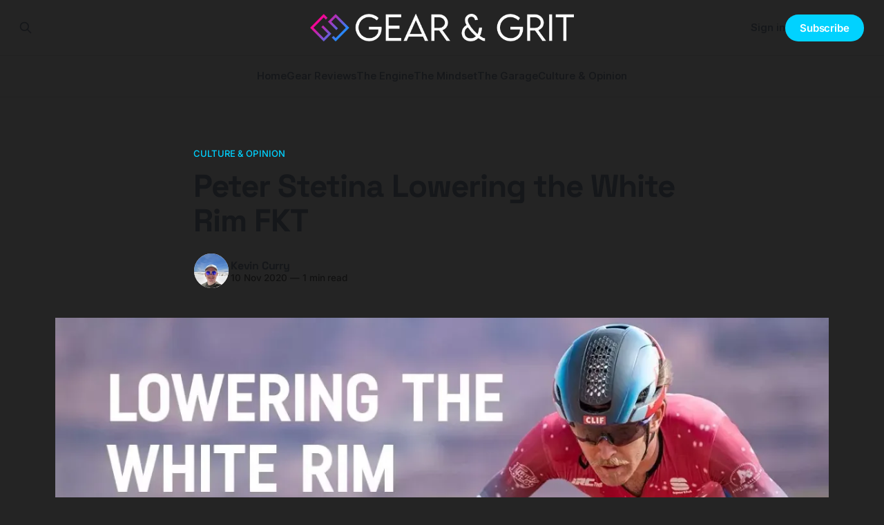

--- FILE ---
content_type: text/html; charset=utf-8
request_url: https://gearandgrit.com/peter-stetina-lowering-the-white-rim-fkt/
body_size: 8120
content:
<!DOCTYPE html>
<html lang="en">
<head>

    <title>Peter Stetina Lowering the White Rim FKT</title>
    <meta charset="utf-8">
    <meta name="viewport" content="width=device-width, initial-scale=1.0">
    
    <link rel="preload" as="style" href="https://gearandgrit.com/assets/built/screen.css?v=e6bae09289">
    <link rel="preload" as="script" href="https://gearandgrit.com/assets/built/source.js?v=e6bae09289">
    
    <link rel="preload" as="font" type="font/woff2" href="https://gearandgrit.com/assets/fonts/inter-roman.woff2?v=e6bae09289" crossorigin="anonymous">
<style>
    @font-face {
        font-family: "Inter";
        font-style: normal;
        font-weight: 100 900;
        font-display: optional;
        src: url(https://gearandgrit.com/assets/fonts/inter-roman.woff2?v=e6bae09289) format("woff2");
        unicode-range: U+0000-00FF, U+0131, U+0152-0153, U+02BB-02BC, U+02C6, U+02DA, U+02DC, U+0304, U+0308, U+0329, U+2000-206F, U+2074, U+20AC, U+2122, U+2191, U+2193, U+2212, U+2215, U+FEFF, U+FFFD;
    }
</style>

    <link rel="stylesheet" type="text/css" href="https://gearandgrit.com/assets/built/screen.css?v=e6bae09289">

    <style>
        :root {
            --background-color: #242424
        }
    </style>

    <script>
        /* The script for calculating the color contrast has been taken from
        https://gomakethings.com/dynamically-changing-the-text-color-based-on-background-color-contrast-with-vanilla-js/ */
        var accentColor = getComputedStyle(document.documentElement).getPropertyValue('--background-color');
        accentColor = accentColor.trim().slice(1);

        if (accentColor.length === 3) {
            accentColor = accentColor[0] + accentColor[0] + accentColor[1] + accentColor[1] + accentColor[2] + accentColor[2];
        }

        var r = parseInt(accentColor.substr(0, 2), 16);
        var g = parseInt(accentColor.substr(2, 2), 16);
        var b = parseInt(accentColor.substr(4, 2), 16);
        var yiq = ((r * 299) + (g * 587) + (b * 114)) / 1000;
        var textColor = (yiq >= 128) ? 'dark' : 'light';

        document.documentElement.className = `has-${textColor}-text`;
    </script>

    <link rel="icon" href="https://gearandgrit.com/content/images/size/w256h256/2024/01/cropped-gear-grit-logo-square.png" type="image/png">
    <link rel="canonical" href="https://gearandgrit.com/peter-stetina-lowering-the-white-rim-fkt/">
    <meta name="referrer" content="no-referrer-when-downgrade">
    
    <meta property="og:site_name" content="Gear &amp; Grit">
    <meta property="og:type" content="article">
    <meta property="og:title" content="Peter Stetina Lowering the White Rim FKT">
    <meta property="og:description" content="There wasn’t much racing here in 2020, but one of the highlights of my cycling year was racing alongside Peter Stetina at the Lake City Alpine 50. By aside, I mean immediately sucking his dust and finishing hours behind him, but I digress.





In lieu of physical bicycle races,">
    <meta property="og:url" content="https://gearandgrit.com/peter-stetina-lowering-the-white-rim-fkt/">
    <meta property="og:image" content="https://gearandgrit.com/content/images/size/w1200/wordpress/2020/11/peter-stetina-lowering-the-white-jpg-webp.webp">
    <meta property="article:published_time" content="2020-11-10T15:25:35.000Z">
    <meta property="article:modified_time" content="2021-02-01T13:55:31.000Z">
    <meta property="article:tag" content="Culture &amp;amp; Opinion">
    <meta property="article:tag" content="MTB">
    
    <meta property="article:publisher" content="https://www.facebook.com/ghost">
    <meta name="twitter:card" content="summary_large_image">
    <meta name="twitter:title" content="Peter Stetina Lowering the White Rim FKT">
    <meta name="twitter:description" content="There wasn’t much racing here in 2020, but one of the highlights of my cycling year was racing alongside Peter Stetina at the Lake City Alpine 50. By aside, I mean immediately sucking his dust and finishing hours behind him, but I digress.





In lieu of physical bicycle races,">
    <meta name="twitter:url" content="https://gearandgrit.com/peter-stetina-lowering-the-white-rim-fkt/">
    <meta name="twitter:image" content="https://gearandgrit.com/content/images/size/w1200/wordpress/2020/11/peter-stetina-lowering-the-white-jpg-webp.webp">
    <meta name="twitter:label1" content="Written by">
    <meta name="twitter:data1" content="Kevin Curry">
    <meta name="twitter:label2" content="Filed under">
    <meta name="twitter:data2" content="Culture &amp; Opinion, MTB">
    <meta name="twitter:site" content="@GearandGrit">
    <meta name="twitter:creator" content="@GearandGrit">
    <meta property="og:image:width" content="1200">
    <meta property="og:image:height" content="675">
    
    <script type="application/ld+json">
{
    "@context": "https://schema.org",
    "@type": "Article",
    "publisher": {
        "@type": "Organization",
        "name": "Gear &amp; Grit",
        "url": "https://gearandgrit.com/",
        "logo": {
            "@type": "ImageObject",
            "url": "https://gearandgrit.com/content/images/2025/10/gear-and-grit-2021-text-logo-1.png"
        }
    },
    "author": {
        "@type": "Person",
        "name": "Kevin Curry",
        "image": {
            "@type": "ImageObject",
            "url": "https://gearandgrit.com/content/images/size/w1200/2024/01/IMG_5998-1.jpeg",
            "width": 1200,
            "height": 1600
        },
        "url": "https://gearandgrit.com/author/kevin-curry/",
        "sameAs": [
            "https://x.com/GearandGrit"
        ]
    },
    "headline": "Peter Stetina Lowering the White Rim FKT",
    "url": "https://gearandgrit.com/peter-stetina-lowering-the-white-rim-fkt/",
    "datePublished": "2020-11-10T15:25:35.000Z",
    "dateModified": "2021-02-01T13:55:31.000Z",
    "image": {
        "@type": "ImageObject",
        "url": "https://gearandgrit.com/content/images/size/w1200/wordpress/2020/11/peter-stetina-lowering-the-white-jpg-webp.webp",
        "width": 1200,
        "height": 675
    },
    "keywords": "Culture & Opinion, MTB",
    "description": "\n\n\nThere wasn’t much racing here in 2020, but one of the highlights of my cycling year was racing alongside Peter Stetina at the Lake City Alpine 50. By aside, I mean immediately sucking his dust and finishing hours behind him, but I digress.\n\n\n\n\n\nIn lieu of physical bicycle races, setting Fastest Known Times on popular routes is the new measuring stick for cyclists in the Covid era. And the White Rim trail in Utah’s Canyonlands is inarguably the most coveted off-road FKT crown in the world. Cha",
    "mainEntityOfPage": "https://gearandgrit.com/peter-stetina-lowering-the-white-rim-fkt/"
}
    </script>

    <meta name="generator" content="Ghost 6.13">
    <link rel="alternate" type="application/rss+xml" title="Gear &amp; Grit" href="https://gearandgrit.com/rss/">
    <script defer src="https://cdn.jsdelivr.net/ghost/portal@~2.56/umd/portal.min.js" data-i18n="true" data-ghost="https://gearandgrit.com/" data-key="5354c42eeb7e2b650767d1f2a5" data-api="https://gear-grit.ghost.io/ghost/api/content/" data-locale="en" crossorigin="anonymous"></script><style id="gh-members-styles">.gh-post-upgrade-cta-content,
.gh-post-upgrade-cta {
    display: flex;
    flex-direction: column;
    align-items: center;
    font-family: -apple-system, BlinkMacSystemFont, 'Segoe UI', Roboto, Oxygen, Ubuntu, Cantarell, 'Open Sans', 'Helvetica Neue', sans-serif;
    text-align: center;
    width: 100%;
    color: #ffffff;
    font-size: 16px;
}

.gh-post-upgrade-cta-content {
    border-radius: 8px;
    padding: 40px 4vw;
}

.gh-post-upgrade-cta h2 {
    color: #ffffff;
    font-size: 28px;
    letter-spacing: -0.2px;
    margin: 0;
    padding: 0;
}

.gh-post-upgrade-cta p {
    margin: 20px 0 0;
    padding: 0;
}

.gh-post-upgrade-cta small {
    font-size: 16px;
    letter-spacing: -0.2px;
}

.gh-post-upgrade-cta a {
    color: #ffffff;
    cursor: pointer;
    font-weight: 500;
    box-shadow: none;
    text-decoration: underline;
}

.gh-post-upgrade-cta a:hover {
    color: #ffffff;
    opacity: 0.8;
    box-shadow: none;
    text-decoration: underline;
}

.gh-post-upgrade-cta a.gh-btn {
    display: block;
    background: #ffffff;
    text-decoration: none;
    margin: 28px 0 0;
    padding: 8px 18px;
    border-radius: 4px;
    font-size: 16px;
    font-weight: 600;
}

.gh-post-upgrade-cta a.gh-btn:hover {
    opacity: 0.92;
}</style><script async src="https://js.stripe.com/v3/"></script>
    <script defer src="https://cdn.jsdelivr.net/ghost/sodo-search@~1.8/umd/sodo-search.min.js" data-key="5354c42eeb7e2b650767d1f2a5" data-styles="https://cdn.jsdelivr.net/ghost/sodo-search@~1.8/umd/main.css" data-sodo-search="https://gear-grit.ghost.io/" data-locale="en" crossorigin="anonymous"></script>
    
    <link href="https://gearandgrit.com/webmentions/receive/" rel="webmention">
    <script defer src="/public/cards.min.js?v=e6bae09289"></script>
    <link rel="stylesheet" type="text/css" href="/public/cards.min.css?v=e6bae09289">
    <script defer src="/public/comment-counts.min.js?v=e6bae09289" data-ghost-comments-counts-api="https://gearandgrit.com/members/api/comments/counts/"></script>
    <script defer src="/public/member-attribution.min.js?v=e6bae09289"></script>
    <script defer src="/public/ghost-stats.min.js?v=e6bae09289" data-stringify-payload="false" data-datasource="analytics_events" data-storage="localStorage" data-host="https://gearandgrit.com/.ghost/analytics/api/v1/page_hit"  tb_site_uuid="57f223db-2609-45ac-b8a1-54236d155bc6" tb_post_uuid="5e7a9c19-d4fc-4547-8ec1-56645739b4c5" tb_post_type="post" tb_member_uuid="undefined" tb_member_status="undefined"></script><style>:root {--ghost-accent-color: #01d2ff;}</style>
    <script defer data-domain="gearandgrit.com" src="https://plausible.io/js/script.outbound-links.js"></script>
<meta name="fo-verify" content="3760b473-7fc4-4218-ad4e-c447479d628c" />
<script>
  document.querySelectorAll('a').forEach(function(link) {
  if (link.href.includes('amazon.com') || link.href.includes('amzn.to')) {
    var affiliateCode = 'gearandgrit-20'; // Replace with your actual affiliate code
    if (link.href.includes('?')) {
      link.href += '&tag=' + affiliateCode;
    } else {
      link.href += '?tag=' + affiliateCode;
    }
  }
});
</script>
<style>
  .gh-content table:not(.gist table) th {
    #background-color: #121212;
  }
  .gh-content table:not(.gist table) td:last-child,
  .gh-content table:not(.gist table) td:first-child {
    background-image: none;
  }
  .comment-box > .header .left h2 {
  color: white;
  }
  /* General reset or small default styles */
* {
  box-sizing: border-box;
}
/* Applies only to the form with action "https://formspree.io/f/xjvnvjnn" */
form[action="https://formspree.io/f/xjvnvjnn"] {
  max-width: 400px;
  margin: 0 auto;
  font-family: sans-serif;
}

form[action="https://formspree.io/f/xjvnvjnn"] label {
  display: block;
  margin-bottom: 1rem;
  font-weight: 600;
}

form[action="https://formspree.io/f/xjvnvjnn"] input[type="text"],
form[action="https://formspree.io/f/xjvnvjnn"] input[type="email"],
form[action="https://formspree.io/f/xjvnvjnn"] textarea {
  width: 100%;
  padding: 0.6rem;
  font-size: 1rem;
  margin-top: 0.25rem;
  margin-bottom: 0.75rem;
  border: 1px solid #ccc;
  border-radius: 4px;
  box-sizing: border-box;
}

form[action="https://formspree.io/f/xjvnvjnn"] button[type="submit"] {
  display: inline-block;
  padding: 0.75rem 1.5rem;
  background-color: #007bff;
  color: #fff;
  font-size: 1rem;
  border: none;
  cursor: pointer;
  border-radius: 4px;
}

form[action="https://formspree.io/f/xjvnvjnn"] button[type="submit"]:hover {
  background-color: #0056b3;
}

</style>
    <link rel="preconnect" href="https://fonts.bunny.net"><link rel="stylesheet" href="https://fonts.bunny.net/css?family=space-grotesk:700|inter:400,500,600"><style>:root {--gh-font-heading: Space Grotesk;--gh-font-body: Inter;}</style>

</head>
<body class="post-template tag-culture-opinion tag-mtb gh-font-heading-space-grotesk gh-font-body-inter has-sans-title has-sans-body">

<div class="gh-viewport">
    
    <header id="gh-navigation" class="gh-navigation is-stacked gh-outer">
    <div class="gh-navigation-inner gh-inner">

        <div class="gh-navigation-brand">
            <a class="gh-navigation-logo is-title" href="https://gearandgrit.com">
                    <img src="https://gearandgrit.com/content/images/2025/10/gear-and-grit-2021-text-logo-1.png" alt="Gear &amp; Grit">
            </a>
            <button class="gh-search gh-icon-button" aria-label="Search this site" data-ghost-search>
    <svg xmlns="http://www.w3.org/2000/svg" fill="none" viewBox="0 0 24 24" stroke="currentColor" stroke-width="2" width="20" height="20"><path stroke-linecap="round" stroke-linejoin="round" d="M21 21l-6-6m2-5a7 7 0 11-14 0 7 7 0 0114 0z"></path></svg></button>            <button class="gh-burger gh-icon-button" aria-label="Menu">
                <svg xmlns="http://www.w3.org/2000/svg" width="24" height="24" fill="currentColor" viewBox="0 0 256 256"><path d="M224,128a8,8,0,0,1-8,8H40a8,8,0,0,1,0-16H216A8,8,0,0,1,224,128ZM40,72H216a8,8,0,0,0,0-16H40a8,8,0,0,0,0,16ZM216,184H40a8,8,0,0,0,0,16H216a8,8,0,0,0,0-16Z"></path></svg>                <svg xmlns="http://www.w3.org/2000/svg" width="24" height="24" fill="currentColor" viewBox="0 0 256 256"><path d="M205.66,194.34a8,8,0,0,1-11.32,11.32L128,139.31,61.66,205.66a8,8,0,0,1-11.32-11.32L116.69,128,50.34,61.66A8,8,0,0,1,61.66,50.34L128,116.69l66.34-66.35a8,8,0,0,1,11.32,11.32L139.31,128Z"></path></svg>            </button>
        </div>

        <nav class="gh-navigation-menu">
            <ul class="nav">
    <li class="nav-home"><a href="https://gearandgrit.com/">Home</a></li>
    <li class="nav-gear-reviews"><a href="https://gearandgrit.com/tag/gear-reviews/">Gear Reviews</a></li>
    <li class="nav-the-engine"><a href="https://gearandgrit.com/tag/the-engine/">The Engine</a></li>
    <li class="nav-the-mindset"><a href="https://gearandgrit.com/tag/the-mindset/">The Mindset</a></li>
    <li class="nav-the-garage"><a href="https://gearandgrit.com/tag/the-garage/">The Garage</a></li>
    <li class="nav-culture-opinion"><a href="https://gearandgrit.com/tag/culture-opinion/">Culture &amp; Opinion</a></li>
</ul>

        </nav>

        <div class="gh-navigation-actions">
                <button class="gh-search gh-icon-button" aria-label="Search this site" data-ghost-search>
    <svg xmlns="http://www.w3.org/2000/svg" fill="none" viewBox="0 0 24 24" stroke="currentColor" stroke-width="2" width="20" height="20"><path stroke-linecap="round" stroke-linejoin="round" d="M21 21l-6-6m2-5a7 7 0 11-14 0 7 7 0 0114 0z"></path></svg></button>                <div class="gh-navigation-members">
                            <a href="#/portal/signin" data-portal="signin">Sign in</a>
                                <a class="gh-button" href="#/portal/signup" data-portal="signup">Subscribe</a>
                </div>
        </div>

    </div>
</header>

    

<main class="gh-main">

    <article class="gh-article post tag-culture-opinion tag-mtb">

        <header class="gh-article-header gh-canvas">

                <a class="gh-article-tag" href="https://gearandgrit.com/tag/culture-opinion/">Culture &amp; Opinion</a>
            <h1 class="gh-article-title is-title">Peter Stetina Lowering the White Rim FKT</h1>

            <div class="gh-article-meta">
                <div class="gh-article-author-image instapaper_ignore">
                            <a href="/author/kevin-curry/">
                                <img class="author-profile-image" src="/content/images/size/w160/2024/01/IMG_5998-1.jpeg" alt="Kevin Curry">
                            </a>
                </div>
                <div class="gh-article-meta-wrapper">
                    <h4 class="gh-article-author-name"><a href="/author/kevin-curry/">Kevin Curry</a></h4>
                    <div class="gh-article-meta-content">
                        <time class="gh-article-meta-date" datetime="2020-11-10">10 Nov 2020</time>
                            <span class="gh-article-meta-length"><span class="bull">—</span> 1 min read</span>
                    </div>
                </div>
            </div>

                <figure class="gh-article-image">
        <img
            srcset="/content/images/size/w320/wordpress/2020/11/peter-stetina-lowering-the-white-jpg-webp.webp 320w,
                    /content/images/size/w600/wordpress/2020/11/peter-stetina-lowering-the-white-jpg-webp.webp 600w,
                    /content/images/size/w960/wordpress/2020/11/peter-stetina-lowering-the-white-jpg-webp.webp 960w,
                    /content/images/size/w1200/wordpress/2020/11/peter-stetina-lowering-the-white-jpg-webp.webp 1200w,
                    /content/images/size/w2000/wordpress/2020/11/peter-stetina-lowering-the-white-jpg-webp.webp 2000w"
            sizes="(max-width: 1200px) 100vw, 1120px"
            src="/content/images/size/w1200/wordpress/2020/11/peter-stetina-lowering-the-white-jpg-webp.webp"
            alt="Peter Stetina Lowering the White Rim FKT"
        >
    </figure>

        </header>

        <section class="gh-content gh-canvas is-body drop-cap">
            <!--kg-card-begin: html--><iframe width="560" height="315" src="https://www.youtube.com/embed/WeFkg9nwDE8" frameborder="0" allowfullscreen></iframe>
<h4 class="wp-block-heading">There wasn&#8217;t much racing here in 2020, but one of the highlights of my cycling year was racing alongside Peter Stetina at the Lake City Alpine 50. By aside, I mean immediately sucking his dust and finishing hours behind him, but I digress.</h4>



<p>In lieu of physical bicycle races, setting Fastest Known Times on popular routes is the new measuring stick for cyclists in the Covid era. And the White Rim trail in Utah’s Canyonlands is inarguably the most coveted off-road FKT crown in the world. Chartered cycling tours typically cover the 100-mile loop in three days, but world championship contenders of both road and mountain bike racing continue to lower its FKT with elite women completing the course in 7+ hour, while pro men push sub-6-hour finishes.</p>



<p>Within the last few years, personal-best efforts have set faster known times on the White Rim—the trail entices top athletes to challenge the epic route, go faster, and continually decrease the fastest time as we know it…</p>



<p>This video documents the all-out efforts of Amity Rockwell and Peter Stetina en route to lowering the overall fastest known time on the White Rim in early October 2020.</p>
<!--kg-card-end: html-->
        </section>

    </article>

        <div class="gh-comments gh-canvas">
            
        <script defer src="https://cdn.jsdelivr.net/ghost/comments-ui@~1.3/umd/comments-ui.min.js" data-locale="en" data-ghost-comments="https://gearandgrit.com/" data-api="https://gear-grit.ghost.io/ghost/api/content/" data-admin="https://gear-grit.ghost.io/ghost/" data-key="5354c42eeb7e2b650767d1f2a5" data-title="null" data-count="true" data-post-id="65988a4ea33f440001b5a982" data-color-scheme="auto" data-avatar-saturation="60" data-accent-color="#01d2ff" data-comments-enabled="all" data-publication="Gear & Grit" crossorigin="anonymous"></script>
    
        </div>

</main>


            <section class="gh-container is-grid gh-outer">
                <div class="gh-container-inner gh-inner">
                    <h2 class="gh-container-title">Read more</h2>
                    <div class="gh-feed">
                            <article class="gh-card post">
    <a class="gh-card-link" href="/calvin-jones-park-tool-retirement-2/">
            <figure class="gh-card-image">
                <img
                    srcset="/content/images/size/w160/format/webp/2026/01/New-In-Blue-Episode-13-_-New-Tools-for-2026-and-The-Calvin-Jones-_Exit-Interview_---0-26-32.jpeg 160w,
                            /content/images/size/w320/format/webp/2026/01/New-In-Blue-Episode-13-_-New-Tools-for-2026-and-The-Calvin-Jones-_Exit-Interview_---0-26-32.jpeg 320w,
                            /content/images/size/w600/format/webp/2026/01/New-In-Blue-Episode-13-_-New-Tools-for-2026-and-The-Calvin-Jones-_Exit-Interview_---0-26-32.jpeg 600w,
                            /content/images/size/w960/format/webp/2026/01/New-In-Blue-Episode-13-_-New-Tools-for-2026-and-The-Calvin-Jones-_Exit-Interview_---0-26-32.jpeg 960w,
                            /content/images/size/w1200/format/webp/2026/01/New-In-Blue-Episode-13-_-New-Tools-for-2026-and-The-Calvin-Jones-_Exit-Interview_---0-26-32.jpeg 1200w,
                            /content/images/size/w2000/format/webp/2026/01/New-In-Blue-Episode-13-_-New-Tools-for-2026-and-The-Calvin-Jones-_Exit-Interview_---0-26-32.jpeg 2000w"
                    sizes="320px"
                    src="/content/images/size/w600/2026/01/New-In-Blue-Episode-13-_-New-Tools-for-2026-and-The-Calvin-Jones-_Exit-Interview_---0-26-32.jpeg"
                    alt="30 Years of Keeping Our Bikes Running: Calvin Jones Exits"
                    loading="lazy"
                >
            </figure>
        <div class="gh-card-wrapper">
            <h3 class="gh-card-title is-title">30 Years of Keeping Our Bikes Running: Calvin Jones Exits</h3>
                <p class="gh-card-excerpt is-body">Calvin Jones, the voice of Park Tool and DIY mechanics, retires after 30 years. A look at the legacy of the man who taught the world to wrench.</p>
            <footer class="gh-card-meta">
<!--
             -->
                    <span class="gh-card-author">By Kevin Curry</span>
                    <time class="gh-card-date" datetime="2026-01-22">22 Jan 2026</time>
                <!--
         --></footer>
        </div>
    </a>
</article>
                            <article class="gh-card post">
    <a class="gh-card-link" href="/absoluteblack-gravel-chainring-brake-tool/">
            <figure class="gh-card-image">
                <img
                    srcset="/content/images/size/w160/format/webp/2026/01/absoluteblack-oval-8-bolt-flattop-chainrings-2.jpg 160w,
                            /content/images/size/w320/format/webp/2026/01/absoluteblack-oval-8-bolt-flattop-chainrings-2.jpg 320w,
                            /content/images/size/w600/format/webp/2026/01/absoluteblack-oval-8-bolt-flattop-chainrings-2.jpg 600w,
                            /content/images/size/w960/format/webp/2026/01/absoluteblack-oval-8-bolt-flattop-chainrings-2.jpg 960w,
                            /content/images/size/w1200/format/webp/2026/01/absoluteblack-oval-8-bolt-flattop-chainrings-2.jpg 1200w,
                            /content/images/size/w2000/format/webp/2026/01/absoluteblack-oval-8-bolt-flattop-chainrings-2.jpg 2000w"
                    sizes="320px"
                    src="/content/images/size/w600/2026/01/absoluteblack-oval-8-bolt-flattop-chainrings-2.jpg"
                    alt="Why Your 12-Speed Setup Grinds in the Wet"
                    loading="lazy"
                >
            </figure>
        <div class="gh-card-wrapper">
            <h3 class="gh-card-title is-title">Why Your 12-Speed Setup Grinds in the Wet</h3>
                <p class="gh-card-excerpt is-body">absoluteBLACK’s new chainrings solve the 12-speed mud problem, plus a $13 tool to kill brake drag. Efficiency upgrades for the deliberate cyclist.</p>
            <footer class="gh-card-meta">
<!--
             -->
                    <span class="gh-card-author">By Kevin Curry</span>
                    <time class="gh-card-date" datetime="2026-01-22">22 Jan 2026</time>
                <!--
         --></footer>
        </div>
    </a>
</article>
                            <article class="gh-card post">
    <a class="gh-card-link" href="/wolf-tooth-bottom-bracket-colors-review/">
            <figure class="gh-card-image">
                <img
                    srcset="/content/images/size/w160/format/webp/2026/01/wolf-tooth-bottom-bracket-colors_1.jpg 160w,
                            /content/images/size/w320/format/webp/2026/01/wolf-tooth-bottom-bracket-colors_1.jpg 320w,
                            /content/images/size/w600/format/webp/2026/01/wolf-tooth-bottom-bracket-colors_1.jpg 600w,
                            /content/images/size/w960/format/webp/2026/01/wolf-tooth-bottom-bracket-colors_1.jpg 960w,
                            /content/images/size/w1200/format/webp/2026/01/wolf-tooth-bottom-bracket-colors_1.jpg 1200w,
                            /content/images/size/w2000/format/webp/2026/01/wolf-tooth-bottom-bracket-colors_1.jpg 2000w"
                    sizes="320px"
                    src="/content/images/size/w600/2026/01/wolf-tooth-bottom-bracket-colors_1.jpg"
                    alt="The Cure for the Creak Now Comes in Technicolor"
                    loading="lazy"
                >
            </figure>
        <div class="gh-card-wrapper">
            <h3 class="gh-card-title is-title">The Cure for the Creak Now Comes in Technicolor</h3>
                <p class="gh-card-excerpt is-body">Wolf Tooth added 5 new colors to their bottom bracket lineup. We look past the anodization to see if the Minnesota-made internals are worth the upgrade.</p>
            <footer class="gh-card-meta">
<!--
             -->
                    <span class="gh-card-author">By Kevin Curry</span>
                    <time class="gh-card-date" datetime="2026-01-22">22 Jan 2026</time>
                <!--
         --></footer>
        </div>
    </a>
</article>
                            <article class="gh-card post">
    <a class="gh-card-link" href="/no-22-titanium-stem-review/">
            <figure class="gh-card-image">
                <img
                    srcset="/content/images/size/w160/format/webp/2026/01/DSC_5186.jpg 160w,
                            /content/images/size/w320/format/webp/2026/01/DSC_5186.jpg 320w,
                            /content/images/size/w600/format/webp/2026/01/DSC_5186.jpg 600w,
                            /content/images/size/w960/format/webp/2026/01/DSC_5186.jpg 960w,
                            /content/images/size/w1200/format/webp/2026/01/DSC_5186.jpg 1200w,
                            /content/images/size/w2000/format/webp/2026/01/DSC_5186.jpg 2000w"
                    sizes="320px"
                    src="/content/images/size/w600/2026/01/DSC_5186.jpg"
                    alt="Why No. 22 Wants a Car Payment for Your Handlebar Clamp"
                    loading="lazy"
                >
            </figure>
        <div class="gh-card-wrapper">
            <h3 class="gh-card-title is-title">Why No. 22 Wants a Car Payment for Your Handlebar Clamp</h3>
                <p class="gh-card-excerpt is-body">No. 22 released a redesigned Titanium stem. It’s lighter, stronger, and costs nearly $500. Is the ride quality worth the premium? We break down the math.</p>
            <footer class="gh-card-meta">
<!--
             -->
                    <span class="gh-card-author">By Kevin Curry</span>
                    <time class="gh-card-date" datetime="2026-01-22">22 Jan 2026</time>
                <!--
         --></footer>
        </div>
    </a>
</article>
                    </div>
                </div>
            </section>

    
    <footer class="gh-footer gh-outer">
    <div class="gh-footer-inner gh-inner">

        <div class="gh-footer-bar">
            <span class="gh-footer-logo is-title">
                    <img src="https://gearandgrit.com/content/images/2025/10/gear-and-grit-2021-text-logo-1.png" alt="Gear &amp; Grit">
            </span>
            <nav class="gh-footer-menu">
                <ul class="nav">
    <li class="nav-about"><a href="https://gearandgrit.com/about/">About</a></li>
    <li class="nav-contact"><a href="https://gearandgrit.com/contact/">Contact</a></li>
    <li class="nav-bluesky"><a href="https://bsky.app/profile/kcurry.bsky.social">Bluesky</a></li>
    <li class="nav-mastodon"><a href="https://universeodon.com/@kevincurry">Mastodon</a></li>
    <li class="nav-my-ios-apps"><a href="https://curryspice.app/">My iOS Apps</a></li>
    <li class="nav-sign-up-for-newsletter"><a href="#/portal/">Sign up for Newsletter</a></li>
</ul>

            </nav>
            <div class="gh-footer-copyright">
                Powered by <a href="https://ghost.org/" target="_blank" rel="noopener">Ghost</a>
            </div>
        </div>

                <section class="gh-footer-signup">
                    <h2 class="gh-footer-signup-header is-title">
                        Gear &amp; Grit
                    </h2>
                    <p class="gh-footer-signup-subhead is-body">
                         Tools and mindset for the deliberate cyclist. Honest, real-world gear reviews paired with the science of endurance and mental toughness. Ride smarter. 
                    </p>
                    <form class="gh-form" data-members-form>
    <input class="gh-form-input" id="footer-email" name="email" type="email" placeholder="jamie@example.com" required data-members-email>
    <button class="gh-button" type="submit" aria-label="Subscribe">
        <span><span>Subscribe</span> <svg xmlns="http://www.w3.org/2000/svg" width="32" height="32" fill="currentColor" viewBox="0 0 256 256"><path d="M224.49,136.49l-72,72a12,12,0,0,1-17-17L187,140H40a12,12,0,0,1,0-24H187L135.51,64.48a12,12,0,0,1,17-17l72,72A12,12,0,0,1,224.49,136.49Z"></path></svg></span>
        <svg xmlns="http://www.w3.org/2000/svg" height="24" width="24" viewBox="0 0 24 24">
    <g stroke-linecap="round" stroke-width="2" fill="currentColor" stroke="none" stroke-linejoin="round" class="nc-icon-wrapper">
        <g class="nc-loop-dots-4-24-icon-o">
            <circle cx="4" cy="12" r="3"></circle>
            <circle cx="12" cy="12" r="3"></circle>
            <circle cx="20" cy="12" r="3"></circle>
        </g>
        <style data-cap="butt">
            .nc-loop-dots-4-24-icon-o{--animation-duration:0.8s}
            .nc-loop-dots-4-24-icon-o *{opacity:.4;transform:scale(.75);animation:nc-loop-dots-4-anim var(--animation-duration) infinite}
            .nc-loop-dots-4-24-icon-o :nth-child(1){transform-origin:4px 12px;animation-delay:-.3s;animation-delay:calc(var(--animation-duration)/-2.666)}
            .nc-loop-dots-4-24-icon-o :nth-child(2){transform-origin:12px 12px;animation-delay:-.15s;animation-delay:calc(var(--animation-duration)/-5.333)}
            .nc-loop-dots-4-24-icon-o :nth-child(3){transform-origin:20px 12px}
            @keyframes nc-loop-dots-4-anim{0%,100%{opacity:.4;transform:scale(.75)}50%{opacity:1;transform:scale(1)}}
        </style>
    </g>
</svg>        <svg class="checkmark" xmlns="http://www.w3.org/2000/svg" viewBox="0 0 52 52">
    <path class="checkmark__check" fill="none" d="M14.1 27.2l7.1 7.2 16.7-16.8"/>
    <style>
        .checkmark {
            width: 40px;
            height: 40px;
            display: block;
            stroke-width: 2.5;
            stroke: currentColor;
            stroke-miterlimit: 10;
        }

        .checkmark__check {
            transform-origin: 50% 50%;
            stroke-dasharray: 48;
            stroke-dashoffset: 48;
            animation: stroke .3s cubic-bezier(0.650, 0.000, 0.450, 1.000) forwards;
        }

        @keyframes stroke {
            100% { stroke-dashoffset: 0; }
        }
    </style>
</svg>    </button>
    <p data-members-error></p>
</form>                </section>

    </div>
</footer>    
</div>

    <div class="pswp" tabindex="-1" role="dialog" aria-hidden="true">
    <div class="pswp__bg"></div>

    <div class="pswp__scroll-wrap">
        <div class="pswp__container">
            <div class="pswp__item"></div>
            <div class="pswp__item"></div>
            <div class="pswp__item"></div>
        </div>

        <div class="pswp__ui pswp__ui--hidden">
            <div class="pswp__top-bar">
                <div class="pswp__counter"></div>

                <button class="pswp__button pswp__button--close" title="Close (Esc)"></button>
                <button class="pswp__button pswp__button--share" title="Share"></button>
                <button class="pswp__button pswp__button--fs" title="Toggle fullscreen"></button>
                <button class="pswp__button pswp__button--zoom" title="Zoom in/out"></button>

                <div class="pswp__preloader">
                    <div class="pswp__preloader__icn">
                        <div class="pswp__preloader__cut">
                            <div class="pswp__preloader__donut"></div>
                        </div>
                    </div>
                </div>
            </div>

            <div class="pswp__share-modal pswp__share-modal--hidden pswp__single-tap">
                <div class="pswp__share-tooltip"></div>
            </div>

            <button class="pswp__button pswp__button--arrow--left" title="Previous (arrow left)"></button>
            <button class="pswp__button pswp__button--arrow--right" title="Next (arrow right)"></button>

            <div class="pswp__caption">
                <div class="pswp__caption__center"></div>
            </div>
        </div>
    </div>
</div>
<script src="https://gearandgrit.com/assets/built/source.js?v=e6bae09289"></script>

<script>
  document.querySelectorAll('a').forEach(function(link) {
  if (link.href.includes('amazon.com') || link.href.includes('amzn.to')) {
    var affiliateCode = 'gearandgrit-20'; // Replace with your actual affiliate code
    if (link.href.includes('?')) {
      link.href += '&tag=' + affiliateCode;
    } else {
      link.href += '?tag=' + affiliateCode;
    }
  }
});
</script>
<script type="text/javascript" src="https://s.skimresources.com/js/157087X1623527.skimlinks.js"></script>

</body>
</html>
